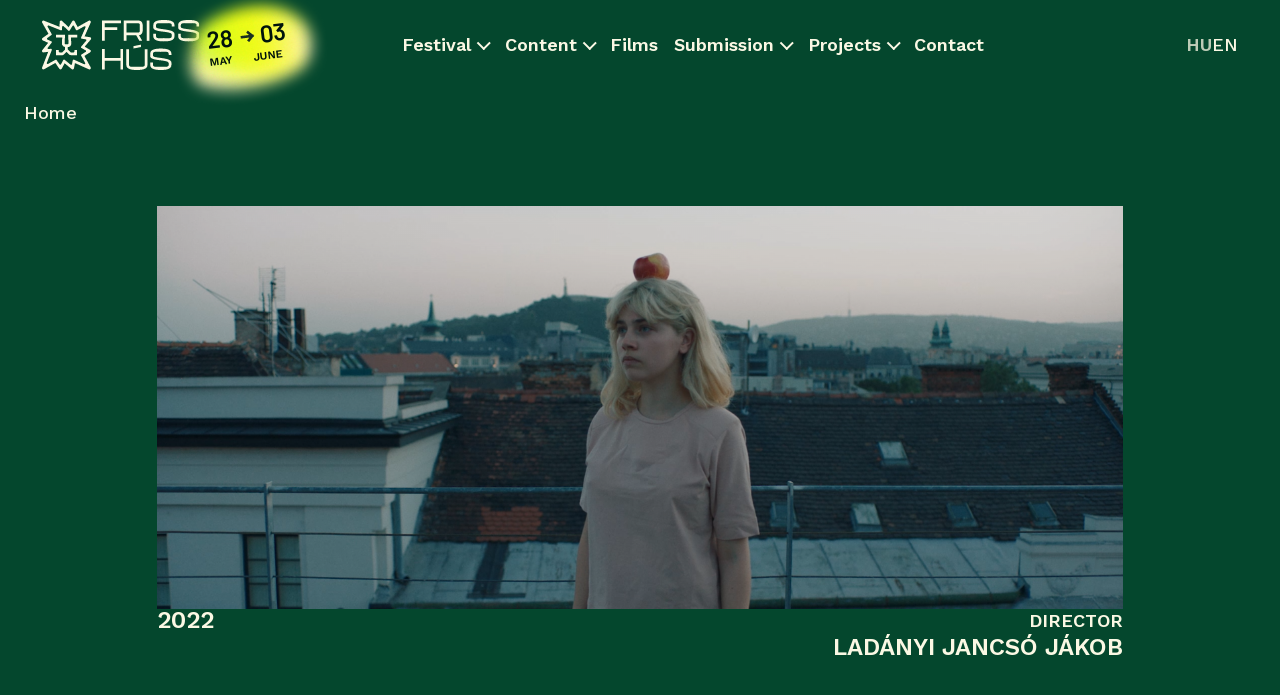

--- FILE ---
content_type: text/html; charset=UTF-8
request_url: https://frisshusbudapest.com/en/movies/show/az_elveszitheto_dolgok_szeretete
body_size: 5084
content:
<!doctype html>
<html>

<head>
  <meta name = "format-detection" content = "telephone=no">
  <title>The Love of Things One Can Lose - Friss Hús</title>
<html lang="en">
<meta name="title" content="The Love of Things One Can Lose - Friss Hús">

<meta charset="utf-8">
<meta http-equiv="X-UA-Compatible" content="IE=edge">
<meta name="viewport" content="width=device-width, initial-scale=1">

<meta name='language' content='EN'>

<meta name="description" content="">
<meta name="keywords" content="">

<meta name="robots" content="index, follow">

<meta property="og:locale" content="en_HU">
<meta property="og:site_name" content="Friss Hús">
<meta property="og:type" content="article">
<meta property="og:title" content="The Love of Things One Can Lose - Friss Hús">
<meta property="og:description" content="">
<meta property="og:url" content="https://frisshusbudapest.com/movies/show/az_elveszitheto_dolgok_szeretete">
<meta property="og:image" content="https://frisshusbudapest.com/file/slides/0/0936/fe_780_454_az_elveszitheto_dolgok_szerete_1.png">
<meta property="og:image:width" content="780" />
<meta property="og:image:height" content="454" />
<meta property="og:image:secure_url" content="https://frisshusbudapest.com/file/slides/0/0936/fe_780_454_az_elveszitheto_dolgok_szerete_1.png" />
<meta property="fb:app_id" content="">
<meta name="twitter:title" content="The Love of Things One Can Lose - Friss Hús">
<meta name="twitter:card" content="">
<meta name="twitter:description" content="">
<meta name="twitter:image" content="https://frisshusbudapest.com/file/slides/0/0936/fe_780_454_az_elveszitheto_dolgok_szerete_1.png">

<!-- FAVICONS Token -->
<link rel="icon" type="image/x-icon" href="/favicon.ico?id=57f43657f7d663af0bd2">

<!-- CSRF Token -->
<meta name="csrf-token" content="Hhx1QdNsrFX95bgxWGLAmQqPLOPe1NRBCXcHxWZ5">

                                
  <link rel="stylesheet" href="https://cdn.jsdelivr.net/npm/bootstrap@4.0.0/dist/css/bootstrap.min.css" integrity="sha384-Gn5384xqQ1aoWXA+058RXPxPg6fy4IWvTNh0E263XmFcJlSAwiGgFAW/dAiS6JXm" crossorigin="anonymous">

  <style>
    .breadcrumbs .breadcrumb-separator {
      -webkit-mask: url("/2025/images/link-arrow-right.svg") no-repeat center!important;
      mask: url("/2025/images/link-arrow-right.svg") no-repeat center!important;  
    }
</style>
<style>
  a, a:hover, a:focus, a:active {
    color: unset;
    text-decoration: unset;
  }
  #back-to-top {
    display: none;
  }  
</style>
<link rel="stylesheet" href="https://frisshusbudapest.com/2025/css/style.css?1769013742"  rel="stylesheet" type="text/css" >
<!-- Global site tag (gtag.js) - Google Analytics -->
<script async src="https://www.googletagmanager.com/gtag/js?id=UA-1645087-2"></script>
<script>
  window.dataLayer = window.dataLayer || [];
  function gtag(){dataLayer.push(arguments);}
  gtag('js', new Date());

  gtag('config', 'UA-1645087-2');
</script>
</head>

<body class="  film-page green-bg">
<div class="bg-div"></div>
  <header>
<div class="navbar-container">
    <nav class="navbar navbar-expand-lg p-0 w-100">
            <div class="frame logo-container">
                <div class="navbar-link">
                    <a href="/en" class="">
                        <div class="logo-header"></div>
                    </a>
                </div>
                <div class="badge-container">
                    <div class="badge badge-header"></div>
                    <div class="badge-content-container">
                        <div class="badge-content">
                            <div class="badge-left-column">
                                <div class="text-large">28</div>
                                <div class="text-small">May</div>
                            </div>
                            <div class="badge-right-column">
                                <div class="text-large text-center">03</div>
                                <div class="text-small">June</div>
                            </div>
                            <img class="arrow-right" src="/2025/images/arrow-right.svg">
                        </div>
                    </div>
                </div>                
            </div>

            
            <button class="navbar-toggler collapsed" type="button" data-toggle="collapse" data-target="#navbarCollapse" aria-controls="navbarCollapse"
                aria-expanded="false" aria-label="Toggle navigation">
                <div class=" menu-icon"></div>
            </button>
            <div class="collapse navbar-collapse" id="navbarCollapse">
                <ul class="navbar-nav mx-auto">
                                
        
        <li class="nav-item ">
            
                            <li class="nav-item dropdown">
                    <a class="nav-link" href="#" id="navbarDropdown" role="button" data-toggle="dropdown" aria-haspopup="true" aria-expanded="false">
                        Festival
                        <div class="chevron-container">
                            <span class="chevron"></span>
                        </div>

                    </a>
                    <div class="dropdown-menu" aria-labelledby="navbarDropdown">
                                                                                                                
                                <a class="dropdown-item" href="https://frisshusbudapest.com/en/festival">History</a>
                                                        
                                                                                                                
                                <a class="dropdown-item" href="https://frisshusbudapest.com/en/festival/team">Team</a>
                                                        
                                                                                                                
                                <a class="dropdown-item" href="https://frisshusbudapest.com/en/merch">Merch</a>
                                                        
                                                                                                                
                                <a class="dropdown-item" href="https://frisshusbudapest.com/en/festival/winners">Winners</a>
                                                        
                                                                                                                
                                <a class="dropdown-item" href="https://frisshusbudapest.com/en/festival/jury">Jury</a>
                                                        
                                            </div>
                </li>
                    </li>
            
        
        <li class="nav-item ">
            
                            <li class="nav-item dropdown">
                    <a class="nav-link" href="#" id="navbarDropdown" role="button" data-toggle="dropdown" aria-haspopup="true" aria-expanded="false">
                        Content
                        <div class="chevron-container">
                            <span class="chevron"></span>
                        </div>

                    </a>
                    <div class="dropdown-menu" aria-labelledby="navbarDropdown">
                                                                                                                
                                <a class="dropdown-item" href="https://frisshusbudapest.com/en/content/news">News</a>
                                                        
                                                                                                                
                                <a class="dropdown-item" href="https://frisshusbudapest.com/en/magazine">Magazine</a>
                                                        
                                            </div>
                </li>
                    </li>
                                
        
        <li class="nav-item ">
            
                                            
                <a class="nav-link " href="https://frisshusbudapest.com/en/films">Films</a>
                    </li>
            
        
        <li class="nav-item ">
            
                            <li class="nav-item dropdown">
                    <a class="nav-link" href="#" id="navbarDropdown" role="button" data-toggle="dropdown" aria-haspopup="true" aria-expanded="false">
                        Submission
                        <div class="chevron-container">
                            <span class="chevron"></span>
                        </div>

                    </a>
                    <div class="dropdown-menu" aria-labelledby="navbarDropdown">
                                                                                                                
                                <a class="dropdown-item" href="https://filmfreeway.com/FrissHus">Filmfreeway</a>
                                                        
                                                                                                                
                                <a class="dropdown-item" href="https://shortfilmdepot.com/en/festival/Friss_Hus_Budapest_International_Short_Film_Festival">Shortfilmdepot</a>
                                                        
                                                                                                                
                                <a class="dropdown-item" href="https://frisshusbudapest.com/en/submission/rules-and-regulations-en">Rules and Regulations</a>
                                                        
                                            </div>
                </li>
                    </li>
            
        
        <li class="nav-item ">
            
                            <li class="nav-item dropdown">
                    <a class="nav-link" href="#" id="navbarDropdown" role="button" data-toggle="dropdown" aria-haspopup="true" aria-expanded="false">
                        Projects
                        <div class="chevron-container">
                            <span class="chevron"></span>
                        </div>

                    </a>
                    <div class="dropdown-menu" aria-labelledby="navbarDropdown">
                                                                                                                
                                <a class="dropdown-item" href="https://frisshusbudapest.com/en/projects/bdff">Budapest Debut Film Forum</a>
                                                        
                                                                                                                
                                <a class="dropdown-item" href="https://frisshusbudapest.com/en/projects/fresh-meet-market-en">Fresh Meet Market</a>
                                                        
                                            </div>
                </li>
                    </li>
                                
        
        <li class="nav-item ">
            
                                            
                <a class="nav-link " href="https://frisshusbudapest.com/en/contact">Contact</a>
                    </li>
        </ul>

            
                <div class="language-container">
                    <!--div class="navbar-button"><a href="https://frisshus.mozijegy.hu/" class="button">Tickets</a></div-->

                    <div class="language-selector">
    
    <a class="language-link " href="https://frisshusbudapest.com/movies/show/az_elveszitheto_dolgok_szeretete" alt="Magyar" title="Magyar" short="HU" >hu</a>         

    
    <a class="language-link  active  " href="https://frisshusbudapest.com/en/movies/show/az_elveszitheto_dolgok_szeretete" alt="English" title="English" short="EN" >en</a>         

    </div>

                            </div>
            </div>
    </nav>
</div>
</header>  <!-- MAIN START -->
  <main role="main">

    
    
<style>
    .bg-div {
        display: none!important;
    }
</style>
<section class="films-head-section">    
     <div class="films-head no-wrap">
        <div class="films-head-left">
                            <div class="breadcrumbs">
                        <a href="https://frisshusbudapest.com/en" class="breadcrumb-link">Home</a>
                        </div>
                    </div>
    </div>
</section>

<div class="film-body">
    <div class="film-hero">
        <div class="film-hero-img">
                            <img src="https://frisshusbudapest.com/file/slides/0/0936/fe_1854_512_az_elveszitheto_dolgok_szerete_1.png" alt="">
                        
        </div>
    </div>
    <div class="film-title-section">
        <div class="film-title-section-left">
            <div class="block-title">
                                    <a href="https://frisshusbudapest.com/en/movies/show/az_elveszitheto_dolgok_szeretete" class="block-title effect-scroll slide-up2">2022</a>
                            </div>        
            <div class="film-title">
                <h1 class="film-title effect-scroll slide-up2">The Love of Things One Can Lose</h1>
            </div>
            <div class="film-title-eng">
                <h3 class="film-title-eng effect-scroll slide-up2"></h3>
            </div>        
        </div>

        <div class="film-title-section-right">
            <div class="film-title-section-right-item">
                <div class="dir-label effect-scroll slide-up2">
                    Director
                </div>        
                <div class="director-title effect-scroll slide-up2">
                    Ladányi Jancsó Jákob
                </div> 
            </div>
            
            <!--div class="film-title-section-right-item">
                <a href="#" class="button">
                        Jegyek
                </a>
            </div-->           
        </div>
    </div>
    <div class="film-text-section">        
                <p><span data-sheets-value="{" 1="" :2="" 2="" :="" how="" can="" we="" experience="" intimacy="" if="" are="" unable="" to="" express="" love="" ad="" l="" a="" generation="" z="" teenager="" pushes="" her="" boundaries="" in="" search="" of="" own="" identity="" boyfriend="" typical="" man-child="" drives="" into="" more="" self-destructive="" behaviour="" she="" feel="" free="" without="" knowing="" what="" it="" means="" n="" data-sheets-userformat="{" :513="" 3="" :0="" 12="">Adél, a Generation Z teenager, pushes her boundaries in search of her own identity. Her boyfriend, Marci, a typical man-child, drives her into more self-destructive behaviour. Can she feel free without knowing what it means?</span></p>
    </div>
    <div class="film-data-section">
        
                
                              
        <!--div class="film-data-section-item">
            <label>
                Vetítési időpontok
            </label>
            <p>
                2025.05.05. 18:00 - Puskin Nagyterem
            </p>            
        </div-->
        <div class="film-data-section-item">
            <label>
                Runtime
            </label>
            <p>
                20 minutes
            </p>            
        </div>
        <div class="film-data-section-item">
            <label>
                Country
            </label>
            <p>
                Hungary
            </p>            
        </div>
        
    </div>
</div>








    <!-- BACK TO TOP START-->
 
    <!-- BACK TO TOP END-->
    
    
    <!-- News Section Component -->
<section class="news-section">
    <div class="section-head">
                      <h2 class="section-title mb-0">News</h2>
                  
        <p class="section-link mb-0">
            <a href="https://frisshusbudapest.com/en/content" class="read-more">Read more</a>            
        </p>
    </div>
    <div class="row effect-scroll slide-left horizontal-scroll">

                <div class="news-item small effect-scroll slide-left ">
    <div class="card">
        <div class="card-body d-flex flex-column">
            <a class="card-link" href="https://frisshusbudapest.com/en/content/interview-with-michal-blasko.html">
                                    <figure class="tint">
                        <img class="card-img-top hover-zoom" src="https://frisshusbudapest.com/file/slides/1/1573/fe_360_260_676a6683.jpeg" alt="„It was interesting to hear and see how people from different regions relate to the topic of the film” – Interview with Michal Blaškó about the BDFF">
                    </figure>
                                            
                <h5 class="card-title mb-0">„It was interesting to hear and see how people from different regions relate to the topic of the film” – Interview with Michal Blaškó about the BDFF</h5>
            </a>
        </div>
        <div class="card-footer p-0">
            <div class="card-footer-left">
                <div class="card-footer-left-item">
                    <a href="#" class="card-category-link">News</a>
                </div>
                <div class="card-footer-left-item">
                    <span class="caption">Jan 21</span>                </div>
            </div>
        </div>
    </div>
</div>
                  <div class="news-item medium effect-scroll slide-left transition-delay-1">
    <div class="card">
        <div class="card-body d-flex flex-column">
            <a class="card-link" href="https://frisshusbudapest.com/en/content/feiner-jankas-fire-in-my-pocket-selected-for-berlinale-generation-kplus.html">
                                    <figure class="tint">
                        <img class="card-img-top hover-zoom" src="https://frisshusbudapest.com/file/slides/1/1572/fe_360_260_langbogar_a_zsebemben_47953_844x380.jpg" alt="Feiner Janka’s Fire in My Pocket Selected for Berlinale Generation Kplus">
                    </figure>
                                            
                <h5 class="card-title mb-0">Feiner Janka’s Fire in My Pocket Selected for Berlinale Generation Kplus</h5>
            </a>
        </div>
        <div class="card-footer p-0">
            <div class="card-footer-left">
                <div class="card-footer-left-item">
                    <a href="#" class="card-category-link">News</a>
                </div>
                <div class="card-footer-left-item">
                    <span class="caption">Jan 19</span>                </div>
            </div>
        </div>
    </div>
</div>
                  <div class="news-item medium effect-scroll slide-left transition-delay-1">
    <div class="card">
        <div class="card-body d-flex flex-column">
            <a class="card-link" href="https://frisshusbudapest.com/en/content/a-bdff-hianypotlo-kezdemenyezes-korabbi-resztvevokkel-beszelgettunk-a-budapest-debut-film-forumrol.html">
                                    <figure class="tint">
                        <img class="card-img-top hover-zoom" src="https://frisshusbudapest.com/file/slides/1/1571/fe_360_260_676a6235.jpeg" alt="BDFF: Filling a Long-Standing Gap in the Hungarian Film Industry">
                    </figure>
                                            
                <h5 class="card-title mb-0">BDFF: Filling a Long-Standing Gap in the Hungarian Film Industry</h5>
            </a>
        </div>
        <div class="card-footer p-0">
            <div class="card-footer-left">
                <div class="card-footer-left-item">
                    <a href="#" class="card-category-link">News</a>
                </div>
                <div class="card-footer-left-item">
                    <span class="caption">Jan 16</span>                </div>
            </div>
        </div>
    </div>
</div>
                  <div class="news-item medium effect-scroll slide-left transition-delay-2">
    <div class="card">
        <div class="card-body d-flex flex-column">
            <a class="card-link" href="https://frisshusbudapest.com/en/content/call-for-entries-now-open-hunimation-ii-hungarian-animation-pitching-forum.html">
                                    <figure class="tint">
                        <img class="card-img-top hover-zoom" src="https://frisshusbudapest.com/file/slides/1/1567/fe_360_260_annecy_pitchforum_ogm_nyertesek_8983.jpg" alt="Call for Entries Now Open: Hunimation – II. Hungarian Animation Pitching Forum">
                    </figure>
                                            
                <h5 class="card-title mb-0">Call for Entries Now Open: Hunimation – II. Hungarian Animation Pitching Forum</h5>
            </a>
        </div>
        <div class="card-footer p-0">
            <div class="card-footer-left">
                <div class="card-footer-left-item">
                    <a href="#" class="card-category-link">News</a>
                </div>
                <div class="card-footer-left-item">
                    <span class="caption">Dec 18, 2025</span>                </div>
            </div>
        </div>
    </div>
</div>
                  <div class="news-item large effect-scroll slide-left transition-delay-3">
    <div class="card">
        <div class="card-body d-flex flex-column">
            <a class="card-link" href="https://frisshusbudapest.com/en/projects/bdff">
                                    <figure class="tint">
                        <img class="card-img-top hover-zoom" src="https://frisshusbudapest.com/file/slides/1/1561/fe_360_260_676a6126_1.jpeg" alt="Budapest Debut Film Forum Opens 6th Call!">
                    </figure>
                                            
                <h5 class="card-title mb-0">Budapest Debut Film Forum Opens 6th Call!</h5>
            </a>
        </div>
        <div class="card-footer p-0">
            <div class="card-footer-left">
                <div class="card-footer-left-item">
                    <a href="#" class="card-category-link">News</a>
                </div>
                <div class="card-footer-left-item">
                    <span class="caption">Dec 2, 2025</span>                </div>
            </div>
        </div>
    </div>
</div>
               
    </div>

</section>

		        		    		


    
    
  </main>
  <!-- MAIN END -->

  <!-- FOOTER -->
    <footer>
    <!-- Footer content will go here -->
    <section class="hero-section has-background footer-bg footer-section">
<div class="footer">
        
        <div class="footer-container">
          <div class="frame">
            <div class="div">
              <div class="footer-logo-wrapper"><img class="footer-logo" src="/2025/components/footer-logo.svg"></div>
              <div class="contact-card-container">
                
                  <div class="contact-card">
                    <div class="footer-link">Contact</div>
                    <div class="footer-links"><a href="mailto:info@frisshusbudapest.com" class="link">info kkc frisshusbudapest pnt com</a></div>
                  </div>
                
              </div>
              <div class="social-links-container">
                <div class="link-wrapper"><a href="https://www.facebook.com/frisshusbudapest" target="_blank" class="link-2">FACEBOOK</a></div>
                <div class="link-wrapper"><a href="https://www.instagram.com/frisshusbudapest/y" target="_blank" class="link-2">INSTAGRAM</a></div>
                <div class="link-wrapper"><a href="https://www.youtube.com/@frisshusbudapest" target="_blank" class="link-2">YOUTUBE</a></div>
                <div class="link-wrapper"><a href="https://issuu.com/frisshusbudapest" target="_blank" class="link-2">ISSUU</a></div>
              </div>
            </div>
          </div>
          <div class="footer-columns">
            <div class="navbar-button-wrapper">
              <div class="navbar-button" onclick="window.scrollTo({top: 0, behavior: 'smooth'})"><div class="arrow-up hover-pulse"></div></div>
            </div>
            <div class="frame-4">
                <div class="frame-5">
            <div class="content">
            
                            <div class="footer-link">Festival</div>
                <div class="footer-links">
                                                                    <a href="https://frisshusbudapest.com/en/festival" class="text-wrapper">History</a>
                                                                    <a href="https://frisshusbudapest.com/en/festival/team" class="text-wrapper">Team</a>
                                                                    <a href="https://frisshusbudapest.com/en/merch" class="text-wrapper">Merch</a>
                                                                    <a href="https://frisshusbudapest.com/en/festival/winners" class="text-wrapper">Winners</a>
                                                                    <a href="https://frisshusbudapest.com/en/festival/jury" class="text-wrapper">Jury</a>
                                    </div>

                            
                  
            </div>
        </div>
            
        <div class="frame-5">
            <div class="content">
            
                            <div class="footer-link">Content</div>
                <div class="footer-links">
                                                                    <a href="https://frisshusbudapest.com/en/content/news" class="text-wrapper">News</a>
                                                                    <a href="https://frisshusbudapest.com/en/magazine" class="text-wrapper">Magazine</a>
                                    </div>

                            
                  
            </div>
        </div>
                                
        <div class="frame-5">
            <div class="content">
            
                                            
                <a href="https://frisshusbudapest.com/en/films" class="footer-link">Films</a>
                            
                  
            </div>
        </div>
            
        <div class="frame-5">
            <div class="content">
            
                            <div class="footer-link">Submission</div>
                <div class="footer-links">
                                                                    <a href="https://filmfreeway.com/FrissHus" class="text-wrapper">Filmfreeway</a>
                                                                    <a href="https://shortfilmdepot.com/en/festival/Friss_Hus_Budapest_International_Short_Film_Festival" class="text-wrapper">Shortfilmdepot</a>
                                                                    <a href="https://frisshusbudapest.com/en/submission/rules-and-regulations-en" class="text-wrapper">Rules and Regulations</a>
                                    </div>

                            
                  
            </div>
        </div>
            
        <div class="frame-5">
            <div class="content">
            
                            <div class="footer-link">Projects</div>
                <div class="footer-links">
                                                                    <a href="https://frisshusbudapest.com/en/projects/bdff" class="text-wrapper">Budapest Debut Film Forum</a>
                                                                    <a href="https://frisshusbudapest.com/en/projects/fresh-meet-market-en" class="text-wrapper">Fresh Meet Market</a>
                                    </div>

                            
                  
            </div>
        </div>
                                
        <div class="frame-5">
            <div class="content">
            
                                            
                <a href="https://frisshusbudapest.com/en/contact" class="footer-link">Contact</a>
                            
                  
            </div>
        </div>
    
                          
            </div>
          </div>
        </div>
        <div class="frame-6">
          <div class="footer-static-nav">
            <div class="link-5"><a href="/en/terms_and_conditions">Terms and conditions</a></div>
            <div class="link-5"><a href="/en/privacy_statement">Privacy statement</a></div>
          </div>
          <div class="link-5">COPYRIGHT © 2026</div>
        </div>
    </div>
    </section>
</footer>
  <!-- FOOTER END -->

  <script>
    
        var BASE_URL = "https:\/\/frisshusbudapest.com"+'/'+"en"+'/';
    </script>

<script type="text/javascript" src="/js/app.js?id=1a74d3816c6ce0081139"></script>

  <script src="https://frisshusbudapest.com/2025/js/main.js?1769013742" ></script>
</body>

</html>


--- FILE ---
content_type: image/svg+xml
request_url: https://frisshusbudapest.com/2025/images/link-arrow-right.svg
body_size: 253
content:
<svg width="24" height="24" viewBox="0 0 24 24" fill="none" xmlns="http://www.w3.org/2000/svg">
<path d="M5.5 12.25L18 12.25M18 12.25L12 18.25M18 12.25L12 6.25" stroke="#00130C" stroke-width="1.5" stroke-linecap="round" stroke-linejoin="round"/>
</svg>
